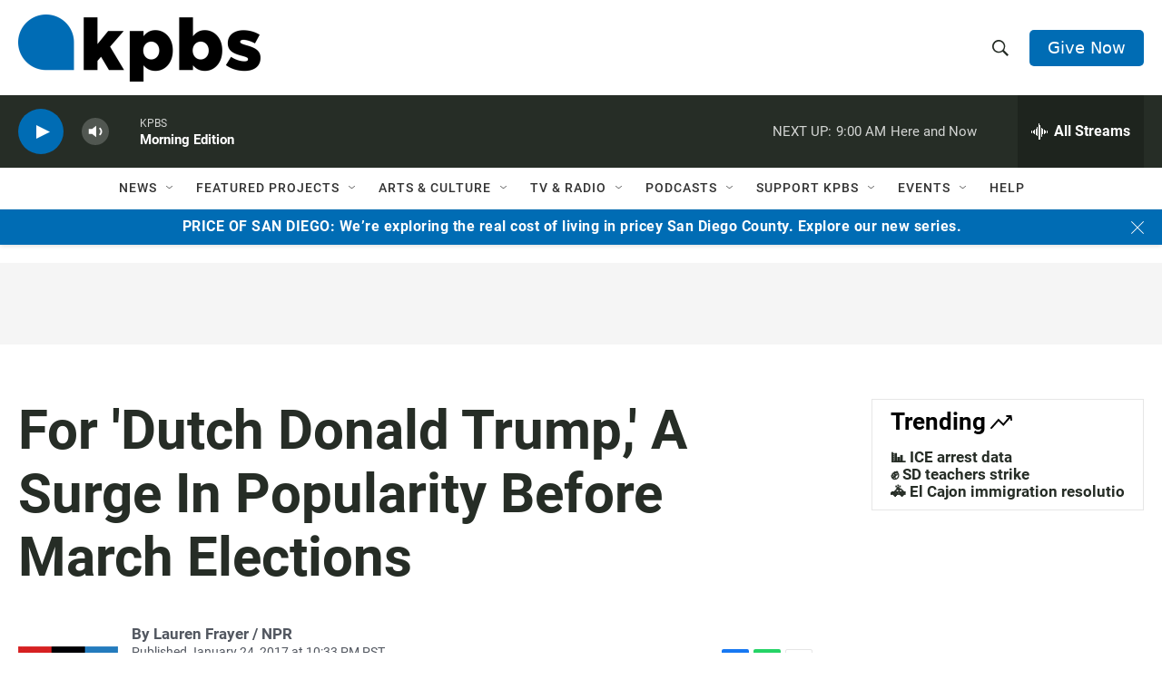

--- FILE ---
content_type: text/html; charset=utf-8
request_url: https://www.google.com/recaptcha/api2/anchor?ar=1&k=6LdRF8EbAAAAAGBCqO-5QNT28BvYzHDqkcBs-hO7&co=aHR0cHM6Ly93d3cua3Bicy5vcmc6NDQz&hl=en&v=N67nZn4AqZkNcbeMu4prBgzg&size=invisible&anchor-ms=20000&execute-ms=30000&cb=u40itvow2qe6
body_size: 48447
content:
<!DOCTYPE HTML><html dir="ltr" lang="en"><head><meta http-equiv="Content-Type" content="text/html; charset=UTF-8">
<meta http-equiv="X-UA-Compatible" content="IE=edge">
<title>reCAPTCHA</title>
<style type="text/css">
/* cyrillic-ext */
@font-face {
  font-family: 'Roboto';
  font-style: normal;
  font-weight: 400;
  font-stretch: 100%;
  src: url(//fonts.gstatic.com/s/roboto/v48/KFO7CnqEu92Fr1ME7kSn66aGLdTylUAMa3GUBHMdazTgWw.woff2) format('woff2');
  unicode-range: U+0460-052F, U+1C80-1C8A, U+20B4, U+2DE0-2DFF, U+A640-A69F, U+FE2E-FE2F;
}
/* cyrillic */
@font-face {
  font-family: 'Roboto';
  font-style: normal;
  font-weight: 400;
  font-stretch: 100%;
  src: url(//fonts.gstatic.com/s/roboto/v48/KFO7CnqEu92Fr1ME7kSn66aGLdTylUAMa3iUBHMdazTgWw.woff2) format('woff2');
  unicode-range: U+0301, U+0400-045F, U+0490-0491, U+04B0-04B1, U+2116;
}
/* greek-ext */
@font-face {
  font-family: 'Roboto';
  font-style: normal;
  font-weight: 400;
  font-stretch: 100%;
  src: url(//fonts.gstatic.com/s/roboto/v48/KFO7CnqEu92Fr1ME7kSn66aGLdTylUAMa3CUBHMdazTgWw.woff2) format('woff2');
  unicode-range: U+1F00-1FFF;
}
/* greek */
@font-face {
  font-family: 'Roboto';
  font-style: normal;
  font-weight: 400;
  font-stretch: 100%;
  src: url(//fonts.gstatic.com/s/roboto/v48/KFO7CnqEu92Fr1ME7kSn66aGLdTylUAMa3-UBHMdazTgWw.woff2) format('woff2');
  unicode-range: U+0370-0377, U+037A-037F, U+0384-038A, U+038C, U+038E-03A1, U+03A3-03FF;
}
/* math */
@font-face {
  font-family: 'Roboto';
  font-style: normal;
  font-weight: 400;
  font-stretch: 100%;
  src: url(//fonts.gstatic.com/s/roboto/v48/KFO7CnqEu92Fr1ME7kSn66aGLdTylUAMawCUBHMdazTgWw.woff2) format('woff2');
  unicode-range: U+0302-0303, U+0305, U+0307-0308, U+0310, U+0312, U+0315, U+031A, U+0326-0327, U+032C, U+032F-0330, U+0332-0333, U+0338, U+033A, U+0346, U+034D, U+0391-03A1, U+03A3-03A9, U+03B1-03C9, U+03D1, U+03D5-03D6, U+03F0-03F1, U+03F4-03F5, U+2016-2017, U+2034-2038, U+203C, U+2040, U+2043, U+2047, U+2050, U+2057, U+205F, U+2070-2071, U+2074-208E, U+2090-209C, U+20D0-20DC, U+20E1, U+20E5-20EF, U+2100-2112, U+2114-2115, U+2117-2121, U+2123-214F, U+2190, U+2192, U+2194-21AE, U+21B0-21E5, U+21F1-21F2, U+21F4-2211, U+2213-2214, U+2216-22FF, U+2308-230B, U+2310, U+2319, U+231C-2321, U+2336-237A, U+237C, U+2395, U+239B-23B7, U+23D0, U+23DC-23E1, U+2474-2475, U+25AF, U+25B3, U+25B7, U+25BD, U+25C1, U+25CA, U+25CC, U+25FB, U+266D-266F, U+27C0-27FF, U+2900-2AFF, U+2B0E-2B11, U+2B30-2B4C, U+2BFE, U+3030, U+FF5B, U+FF5D, U+1D400-1D7FF, U+1EE00-1EEFF;
}
/* symbols */
@font-face {
  font-family: 'Roboto';
  font-style: normal;
  font-weight: 400;
  font-stretch: 100%;
  src: url(//fonts.gstatic.com/s/roboto/v48/KFO7CnqEu92Fr1ME7kSn66aGLdTylUAMaxKUBHMdazTgWw.woff2) format('woff2');
  unicode-range: U+0001-000C, U+000E-001F, U+007F-009F, U+20DD-20E0, U+20E2-20E4, U+2150-218F, U+2190, U+2192, U+2194-2199, U+21AF, U+21E6-21F0, U+21F3, U+2218-2219, U+2299, U+22C4-22C6, U+2300-243F, U+2440-244A, U+2460-24FF, U+25A0-27BF, U+2800-28FF, U+2921-2922, U+2981, U+29BF, U+29EB, U+2B00-2BFF, U+4DC0-4DFF, U+FFF9-FFFB, U+10140-1018E, U+10190-1019C, U+101A0, U+101D0-101FD, U+102E0-102FB, U+10E60-10E7E, U+1D2C0-1D2D3, U+1D2E0-1D37F, U+1F000-1F0FF, U+1F100-1F1AD, U+1F1E6-1F1FF, U+1F30D-1F30F, U+1F315, U+1F31C, U+1F31E, U+1F320-1F32C, U+1F336, U+1F378, U+1F37D, U+1F382, U+1F393-1F39F, U+1F3A7-1F3A8, U+1F3AC-1F3AF, U+1F3C2, U+1F3C4-1F3C6, U+1F3CA-1F3CE, U+1F3D4-1F3E0, U+1F3ED, U+1F3F1-1F3F3, U+1F3F5-1F3F7, U+1F408, U+1F415, U+1F41F, U+1F426, U+1F43F, U+1F441-1F442, U+1F444, U+1F446-1F449, U+1F44C-1F44E, U+1F453, U+1F46A, U+1F47D, U+1F4A3, U+1F4B0, U+1F4B3, U+1F4B9, U+1F4BB, U+1F4BF, U+1F4C8-1F4CB, U+1F4D6, U+1F4DA, U+1F4DF, U+1F4E3-1F4E6, U+1F4EA-1F4ED, U+1F4F7, U+1F4F9-1F4FB, U+1F4FD-1F4FE, U+1F503, U+1F507-1F50B, U+1F50D, U+1F512-1F513, U+1F53E-1F54A, U+1F54F-1F5FA, U+1F610, U+1F650-1F67F, U+1F687, U+1F68D, U+1F691, U+1F694, U+1F698, U+1F6AD, U+1F6B2, U+1F6B9-1F6BA, U+1F6BC, U+1F6C6-1F6CF, U+1F6D3-1F6D7, U+1F6E0-1F6EA, U+1F6F0-1F6F3, U+1F6F7-1F6FC, U+1F700-1F7FF, U+1F800-1F80B, U+1F810-1F847, U+1F850-1F859, U+1F860-1F887, U+1F890-1F8AD, U+1F8B0-1F8BB, U+1F8C0-1F8C1, U+1F900-1F90B, U+1F93B, U+1F946, U+1F984, U+1F996, U+1F9E9, U+1FA00-1FA6F, U+1FA70-1FA7C, U+1FA80-1FA89, U+1FA8F-1FAC6, U+1FACE-1FADC, U+1FADF-1FAE9, U+1FAF0-1FAF8, U+1FB00-1FBFF;
}
/* vietnamese */
@font-face {
  font-family: 'Roboto';
  font-style: normal;
  font-weight: 400;
  font-stretch: 100%;
  src: url(//fonts.gstatic.com/s/roboto/v48/KFO7CnqEu92Fr1ME7kSn66aGLdTylUAMa3OUBHMdazTgWw.woff2) format('woff2');
  unicode-range: U+0102-0103, U+0110-0111, U+0128-0129, U+0168-0169, U+01A0-01A1, U+01AF-01B0, U+0300-0301, U+0303-0304, U+0308-0309, U+0323, U+0329, U+1EA0-1EF9, U+20AB;
}
/* latin-ext */
@font-face {
  font-family: 'Roboto';
  font-style: normal;
  font-weight: 400;
  font-stretch: 100%;
  src: url(//fonts.gstatic.com/s/roboto/v48/KFO7CnqEu92Fr1ME7kSn66aGLdTylUAMa3KUBHMdazTgWw.woff2) format('woff2');
  unicode-range: U+0100-02BA, U+02BD-02C5, U+02C7-02CC, U+02CE-02D7, U+02DD-02FF, U+0304, U+0308, U+0329, U+1D00-1DBF, U+1E00-1E9F, U+1EF2-1EFF, U+2020, U+20A0-20AB, U+20AD-20C0, U+2113, U+2C60-2C7F, U+A720-A7FF;
}
/* latin */
@font-face {
  font-family: 'Roboto';
  font-style: normal;
  font-weight: 400;
  font-stretch: 100%;
  src: url(//fonts.gstatic.com/s/roboto/v48/KFO7CnqEu92Fr1ME7kSn66aGLdTylUAMa3yUBHMdazQ.woff2) format('woff2');
  unicode-range: U+0000-00FF, U+0131, U+0152-0153, U+02BB-02BC, U+02C6, U+02DA, U+02DC, U+0304, U+0308, U+0329, U+2000-206F, U+20AC, U+2122, U+2191, U+2193, U+2212, U+2215, U+FEFF, U+FFFD;
}
/* cyrillic-ext */
@font-face {
  font-family: 'Roboto';
  font-style: normal;
  font-weight: 500;
  font-stretch: 100%;
  src: url(//fonts.gstatic.com/s/roboto/v48/KFO7CnqEu92Fr1ME7kSn66aGLdTylUAMa3GUBHMdazTgWw.woff2) format('woff2');
  unicode-range: U+0460-052F, U+1C80-1C8A, U+20B4, U+2DE0-2DFF, U+A640-A69F, U+FE2E-FE2F;
}
/* cyrillic */
@font-face {
  font-family: 'Roboto';
  font-style: normal;
  font-weight: 500;
  font-stretch: 100%;
  src: url(//fonts.gstatic.com/s/roboto/v48/KFO7CnqEu92Fr1ME7kSn66aGLdTylUAMa3iUBHMdazTgWw.woff2) format('woff2');
  unicode-range: U+0301, U+0400-045F, U+0490-0491, U+04B0-04B1, U+2116;
}
/* greek-ext */
@font-face {
  font-family: 'Roboto';
  font-style: normal;
  font-weight: 500;
  font-stretch: 100%;
  src: url(//fonts.gstatic.com/s/roboto/v48/KFO7CnqEu92Fr1ME7kSn66aGLdTylUAMa3CUBHMdazTgWw.woff2) format('woff2');
  unicode-range: U+1F00-1FFF;
}
/* greek */
@font-face {
  font-family: 'Roboto';
  font-style: normal;
  font-weight: 500;
  font-stretch: 100%;
  src: url(//fonts.gstatic.com/s/roboto/v48/KFO7CnqEu92Fr1ME7kSn66aGLdTylUAMa3-UBHMdazTgWw.woff2) format('woff2');
  unicode-range: U+0370-0377, U+037A-037F, U+0384-038A, U+038C, U+038E-03A1, U+03A3-03FF;
}
/* math */
@font-face {
  font-family: 'Roboto';
  font-style: normal;
  font-weight: 500;
  font-stretch: 100%;
  src: url(//fonts.gstatic.com/s/roboto/v48/KFO7CnqEu92Fr1ME7kSn66aGLdTylUAMawCUBHMdazTgWw.woff2) format('woff2');
  unicode-range: U+0302-0303, U+0305, U+0307-0308, U+0310, U+0312, U+0315, U+031A, U+0326-0327, U+032C, U+032F-0330, U+0332-0333, U+0338, U+033A, U+0346, U+034D, U+0391-03A1, U+03A3-03A9, U+03B1-03C9, U+03D1, U+03D5-03D6, U+03F0-03F1, U+03F4-03F5, U+2016-2017, U+2034-2038, U+203C, U+2040, U+2043, U+2047, U+2050, U+2057, U+205F, U+2070-2071, U+2074-208E, U+2090-209C, U+20D0-20DC, U+20E1, U+20E5-20EF, U+2100-2112, U+2114-2115, U+2117-2121, U+2123-214F, U+2190, U+2192, U+2194-21AE, U+21B0-21E5, U+21F1-21F2, U+21F4-2211, U+2213-2214, U+2216-22FF, U+2308-230B, U+2310, U+2319, U+231C-2321, U+2336-237A, U+237C, U+2395, U+239B-23B7, U+23D0, U+23DC-23E1, U+2474-2475, U+25AF, U+25B3, U+25B7, U+25BD, U+25C1, U+25CA, U+25CC, U+25FB, U+266D-266F, U+27C0-27FF, U+2900-2AFF, U+2B0E-2B11, U+2B30-2B4C, U+2BFE, U+3030, U+FF5B, U+FF5D, U+1D400-1D7FF, U+1EE00-1EEFF;
}
/* symbols */
@font-face {
  font-family: 'Roboto';
  font-style: normal;
  font-weight: 500;
  font-stretch: 100%;
  src: url(//fonts.gstatic.com/s/roboto/v48/KFO7CnqEu92Fr1ME7kSn66aGLdTylUAMaxKUBHMdazTgWw.woff2) format('woff2');
  unicode-range: U+0001-000C, U+000E-001F, U+007F-009F, U+20DD-20E0, U+20E2-20E4, U+2150-218F, U+2190, U+2192, U+2194-2199, U+21AF, U+21E6-21F0, U+21F3, U+2218-2219, U+2299, U+22C4-22C6, U+2300-243F, U+2440-244A, U+2460-24FF, U+25A0-27BF, U+2800-28FF, U+2921-2922, U+2981, U+29BF, U+29EB, U+2B00-2BFF, U+4DC0-4DFF, U+FFF9-FFFB, U+10140-1018E, U+10190-1019C, U+101A0, U+101D0-101FD, U+102E0-102FB, U+10E60-10E7E, U+1D2C0-1D2D3, U+1D2E0-1D37F, U+1F000-1F0FF, U+1F100-1F1AD, U+1F1E6-1F1FF, U+1F30D-1F30F, U+1F315, U+1F31C, U+1F31E, U+1F320-1F32C, U+1F336, U+1F378, U+1F37D, U+1F382, U+1F393-1F39F, U+1F3A7-1F3A8, U+1F3AC-1F3AF, U+1F3C2, U+1F3C4-1F3C6, U+1F3CA-1F3CE, U+1F3D4-1F3E0, U+1F3ED, U+1F3F1-1F3F3, U+1F3F5-1F3F7, U+1F408, U+1F415, U+1F41F, U+1F426, U+1F43F, U+1F441-1F442, U+1F444, U+1F446-1F449, U+1F44C-1F44E, U+1F453, U+1F46A, U+1F47D, U+1F4A3, U+1F4B0, U+1F4B3, U+1F4B9, U+1F4BB, U+1F4BF, U+1F4C8-1F4CB, U+1F4D6, U+1F4DA, U+1F4DF, U+1F4E3-1F4E6, U+1F4EA-1F4ED, U+1F4F7, U+1F4F9-1F4FB, U+1F4FD-1F4FE, U+1F503, U+1F507-1F50B, U+1F50D, U+1F512-1F513, U+1F53E-1F54A, U+1F54F-1F5FA, U+1F610, U+1F650-1F67F, U+1F687, U+1F68D, U+1F691, U+1F694, U+1F698, U+1F6AD, U+1F6B2, U+1F6B9-1F6BA, U+1F6BC, U+1F6C6-1F6CF, U+1F6D3-1F6D7, U+1F6E0-1F6EA, U+1F6F0-1F6F3, U+1F6F7-1F6FC, U+1F700-1F7FF, U+1F800-1F80B, U+1F810-1F847, U+1F850-1F859, U+1F860-1F887, U+1F890-1F8AD, U+1F8B0-1F8BB, U+1F8C0-1F8C1, U+1F900-1F90B, U+1F93B, U+1F946, U+1F984, U+1F996, U+1F9E9, U+1FA00-1FA6F, U+1FA70-1FA7C, U+1FA80-1FA89, U+1FA8F-1FAC6, U+1FACE-1FADC, U+1FADF-1FAE9, U+1FAF0-1FAF8, U+1FB00-1FBFF;
}
/* vietnamese */
@font-face {
  font-family: 'Roboto';
  font-style: normal;
  font-weight: 500;
  font-stretch: 100%;
  src: url(//fonts.gstatic.com/s/roboto/v48/KFO7CnqEu92Fr1ME7kSn66aGLdTylUAMa3OUBHMdazTgWw.woff2) format('woff2');
  unicode-range: U+0102-0103, U+0110-0111, U+0128-0129, U+0168-0169, U+01A0-01A1, U+01AF-01B0, U+0300-0301, U+0303-0304, U+0308-0309, U+0323, U+0329, U+1EA0-1EF9, U+20AB;
}
/* latin-ext */
@font-face {
  font-family: 'Roboto';
  font-style: normal;
  font-weight: 500;
  font-stretch: 100%;
  src: url(//fonts.gstatic.com/s/roboto/v48/KFO7CnqEu92Fr1ME7kSn66aGLdTylUAMa3KUBHMdazTgWw.woff2) format('woff2');
  unicode-range: U+0100-02BA, U+02BD-02C5, U+02C7-02CC, U+02CE-02D7, U+02DD-02FF, U+0304, U+0308, U+0329, U+1D00-1DBF, U+1E00-1E9F, U+1EF2-1EFF, U+2020, U+20A0-20AB, U+20AD-20C0, U+2113, U+2C60-2C7F, U+A720-A7FF;
}
/* latin */
@font-face {
  font-family: 'Roboto';
  font-style: normal;
  font-weight: 500;
  font-stretch: 100%;
  src: url(//fonts.gstatic.com/s/roboto/v48/KFO7CnqEu92Fr1ME7kSn66aGLdTylUAMa3yUBHMdazQ.woff2) format('woff2');
  unicode-range: U+0000-00FF, U+0131, U+0152-0153, U+02BB-02BC, U+02C6, U+02DA, U+02DC, U+0304, U+0308, U+0329, U+2000-206F, U+20AC, U+2122, U+2191, U+2193, U+2212, U+2215, U+FEFF, U+FFFD;
}
/* cyrillic-ext */
@font-face {
  font-family: 'Roboto';
  font-style: normal;
  font-weight: 900;
  font-stretch: 100%;
  src: url(//fonts.gstatic.com/s/roboto/v48/KFO7CnqEu92Fr1ME7kSn66aGLdTylUAMa3GUBHMdazTgWw.woff2) format('woff2');
  unicode-range: U+0460-052F, U+1C80-1C8A, U+20B4, U+2DE0-2DFF, U+A640-A69F, U+FE2E-FE2F;
}
/* cyrillic */
@font-face {
  font-family: 'Roboto';
  font-style: normal;
  font-weight: 900;
  font-stretch: 100%;
  src: url(//fonts.gstatic.com/s/roboto/v48/KFO7CnqEu92Fr1ME7kSn66aGLdTylUAMa3iUBHMdazTgWw.woff2) format('woff2');
  unicode-range: U+0301, U+0400-045F, U+0490-0491, U+04B0-04B1, U+2116;
}
/* greek-ext */
@font-face {
  font-family: 'Roboto';
  font-style: normal;
  font-weight: 900;
  font-stretch: 100%;
  src: url(//fonts.gstatic.com/s/roboto/v48/KFO7CnqEu92Fr1ME7kSn66aGLdTylUAMa3CUBHMdazTgWw.woff2) format('woff2');
  unicode-range: U+1F00-1FFF;
}
/* greek */
@font-face {
  font-family: 'Roboto';
  font-style: normal;
  font-weight: 900;
  font-stretch: 100%;
  src: url(//fonts.gstatic.com/s/roboto/v48/KFO7CnqEu92Fr1ME7kSn66aGLdTylUAMa3-UBHMdazTgWw.woff2) format('woff2');
  unicode-range: U+0370-0377, U+037A-037F, U+0384-038A, U+038C, U+038E-03A1, U+03A3-03FF;
}
/* math */
@font-face {
  font-family: 'Roboto';
  font-style: normal;
  font-weight: 900;
  font-stretch: 100%;
  src: url(//fonts.gstatic.com/s/roboto/v48/KFO7CnqEu92Fr1ME7kSn66aGLdTylUAMawCUBHMdazTgWw.woff2) format('woff2');
  unicode-range: U+0302-0303, U+0305, U+0307-0308, U+0310, U+0312, U+0315, U+031A, U+0326-0327, U+032C, U+032F-0330, U+0332-0333, U+0338, U+033A, U+0346, U+034D, U+0391-03A1, U+03A3-03A9, U+03B1-03C9, U+03D1, U+03D5-03D6, U+03F0-03F1, U+03F4-03F5, U+2016-2017, U+2034-2038, U+203C, U+2040, U+2043, U+2047, U+2050, U+2057, U+205F, U+2070-2071, U+2074-208E, U+2090-209C, U+20D0-20DC, U+20E1, U+20E5-20EF, U+2100-2112, U+2114-2115, U+2117-2121, U+2123-214F, U+2190, U+2192, U+2194-21AE, U+21B0-21E5, U+21F1-21F2, U+21F4-2211, U+2213-2214, U+2216-22FF, U+2308-230B, U+2310, U+2319, U+231C-2321, U+2336-237A, U+237C, U+2395, U+239B-23B7, U+23D0, U+23DC-23E1, U+2474-2475, U+25AF, U+25B3, U+25B7, U+25BD, U+25C1, U+25CA, U+25CC, U+25FB, U+266D-266F, U+27C0-27FF, U+2900-2AFF, U+2B0E-2B11, U+2B30-2B4C, U+2BFE, U+3030, U+FF5B, U+FF5D, U+1D400-1D7FF, U+1EE00-1EEFF;
}
/* symbols */
@font-face {
  font-family: 'Roboto';
  font-style: normal;
  font-weight: 900;
  font-stretch: 100%;
  src: url(//fonts.gstatic.com/s/roboto/v48/KFO7CnqEu92Fr1ME7kSn66aGLdTylUAMaxKUBHMdazTgWw.woff2) format('woff2');
  unicode-range: U+0001-000C, U+000E-001F, U+007F-009F, U+20DD-20E0, U+20E2-20E4, U+2150-218F, U+2190, U+2192, U+2194-2199, U+21AF, U+21E6-21F0, U+21F3, U+2218-2219, U+2299, U+22C4-22C6, U+2300-243F, U+2440-244A, U+2460-24FF, U+25A0-27BF, U+2800-28FF, U+2921-2922, U+2981, U+29BF, U+29EB, U+2B00-2BFF, U+4DC0-4DFF, U+FFF9-FFFB, U+10140-1018E, U+10190-1019C, U+101A0, U+101D0-101FD, U+102E0-102FB, U+10E60-10E7E, U+1D2C0-1D2D3, U+1D2E0-1D37F, U+1F000-1F0FF, U+1F100-1F1AD, U+1F1E6-1F1FF, U+1F30D-1F30F, U+1F315, U+1F31C, U+1F31E, U+1F320-1F32C, U+1F336, U+1F378, U+1F37D, U+1F382, U+1F393-1F39F, U+1F3A7-1F3A8, U+1F3AC-1F3AF, U+1F3C2, U+1F3C4-1F3C6, U+1F3CA-1F3CE, U+1F3D4-1F3E0, U+1F3ED, U+1F3F1-1F3F3, U+1F3F5-1F3F7, U+1F408, U+1F415, U+1F41F, U+1F426, U+1F43F, U+1F441-1F442, U+1F444, U+1F446-1F449, U+1F44C-1F44E, U+1F453, U+1F46A, U+1F47D, U+1F4A3, U+1F4B0, U+1F4B3, U+1F4B9, U+1F4BB, U+1F4BF, U+1F4C8-1F4CB, U+1F4D6, U+1F4DA, U+1F4DF, U+1F4E3-1F4E6, U+1F4EA-1F4ED, U+1F4F7, U+1F4F9-1F4FB, U+1F4FD-1F4FE, U+1F503, U+1F507-1F50B, U+1F50D, U+1F512-1F513, U+1F53E-1F54A, U+1F54F-1F5FA, U+1F610, U+1F650-1F67F, U+1F687, U+1F68D, U+1F691, U+1F694, U+1F698, U+1F6AD, U+1F6B2, U+1F6B9-1F6BA, U+1F6BC, U+1F6C6-1F6CF, U+1F6D3-1F6D7, U+1F6E0-1F6EA, U+1F6F0-1F6F3, U+1F6F7-1F6FC, U+1F700-1F7FF, U+1F800-1F80B, U+1F810-1F847, U+1F850-1F859, U+1F860-1F887, U+1F890-1F8AD, U+1F8B0-1F8BB, U+1F8C0-1F8C1, U+1F900-1F90B, U+1F93B, U+1F946, U+1F984, U+1F996, U+1F9E9, U+1FA00-1FA6F, U+1FA70-1FA7C, U+1FA80-1FA89, U+1FA8F-1FAC6, U+1FACE-1FADC, U+1FADF-1FAE9, U+1FAF0-1FAF8, U+1FB00-1FBFF;
}
/* vietnamese */
@font-face {
  font-family: 'Roboto';
  font-style: normal;
  font-weight: 900;
  font-stretch: 100%;
  src: url(//fonts.gstatic.com/s/roboto/v48/KFO7CnqEu92Fr1ME7kSn66aGLdTylUAMa3OUBHMdazTgWw.woff2) format('woff2');
  unicode-range: U+0102-0103, U+0110-0111, U+0128-0129, U+0168-0169, U+01A0-01A1, U+01AF-01B0, U+0300-0301, U+0303-0304, U+0308-0309, U+0323, U+0329, U+1EA0-1EF9, U+20AB;
}
/* latin-ext */
@font-face {
  font-family: 'Roboto';
  font-style: normal;
  font-weight: 900;
  font-stretch: 100%;
  src: url(//fonts.gstatic.com/s/roboto/v48/KFO7CnqEu92Fr1ME7kSn66aGLdTylUAMa3KUBHMdazTgWw.woff2) format('woff2');
  unicode-range: U+0100-02BA, U+02BD-02C5, U+02C7-02CC, U+02CE-02D7, U+02DD-02FF, U+0304, U+0308, U+0329, U+1D00-1DBF, U+1E00-1E9F, U+1EF2-1EFF, U+2020, U+20A0-20AB, U+20AD-20C0, U+2113, U+2C60-2C7F, U+A720-A7FF;
}
/* latin */
@font-face {
  font-family: 'Roboto';
  font-style: normal;
  font-weight: 900;
  font-stretch: 100%;
  src: url(//fonts.gstatic.com/s/roboto/v48/KFO7CnqEu92Fr1ME7kSn66aGLdTylUAMa3yUBHMdazQ.woff2) format('woff2');
  unicode-range: U+0000-00FF, U+0131, U+0152-0153, U+02BB-02BC, U+02C6, U+02DA, U+02DC, U+0304, U+0308, U+0329, U+2000-206F, U+20AC, U+2122, U+2191, U+2193, U+2212, U+2215, U+FEFF, U+FFFD;
}

</style>
<link rel="stylesheet" type="text/css" href="https://www.gstatic.com/recaptcha/releases/N67nZn4AqZkNcbeMu4prBgzg/styles__ltr.css">
<script nonce="-ikIKXSQDz7IG0rT1X00BA" type="text/javascript">window['__recaptcha_api'] = 'https://www.google.com/recaptcha/api2/';</script>
<script type="text/javascript" src="https://www.gstatic.com/recaptcha/releases/N67nZn4AqZkNcbeMu4prBgzg/recaptcha__en.js" nonce="-ikIKXSQDz7IG0rT1X00BA">
      
    </script></head>
<body><div id="rc-anchor-alert" class="rc-anchor-alert"></div>
<input type="hidden" id="recaptcha-token" value="[base64]">
<script type="text/javascript" nonce="-ikIKXSQDz7IG0rT1X00BA">
      recaptcha.anchor.Main.init("[\x22ainput\x22,[\x22bgdata\x22,\x22\x22,\[base64]/[base64]/[base64]/bC5sW25dLmNvbmNhdChTKTpsLmxbbl09SksoUyxsKTtlbHNle2lmKGwuSTcmJm4hPTI4MylyZXR1cm47bj09MzMzfHxuPT00MTB8fG49PTI0OHx8bj09NDEyfHxuPT0yMDF8fG49PTE3N3x8bj09MjczfHxuPT0xMjJ8fG49PTUxfHxuPT0yOTc/[base64]/[base64]/[base64]/[base64]/[base64]/MjU1Okc/[base64]/[base64]/bmV3IEVbVl0oTVswXSk6eT09Mj9uZXcgRVtWXShNWzBdLE1bMV0pOnk9PTM/bmV3IEVbVl0oTVswXSxNWzFdLE1bMl0pOnk9PTQ/[base64]/ZnVuY3Rpb24oKXtyZXR1cm4gdGhpcy5BaSt3aW5kb3cucGVyZm9ybWFuY2Uubm93KCl9OmZ1bmN0aW9uKCl7cmV0dXJuK25ldyBEYXRlfSxPKS5LcT0oTy5kcj1mdW5jdGlvbihuLGwsUyxHKXtpZigoUz1tVihTKT09PSJhcnJheSI/[base64]/[base64]\\u003d\x22,\[base64]\\u003d\\u003d\x22,\[base64]/[base64]/ChFUQwrnDk8Onw7PDhxjDtxZ1OBVDVsKRwrsbDsOfw61lwqZNOcKNwqvDlsO/w5wfw5HCkQ5PFhvCicOmw5xRWcKbw6TDlMKvw4jChho9wrZ4ShAfXHoxw7pqwplaw4RGNsKaK8O4w6zDn0ZZKcOww4XDi8O3HE9Jw43CtHrDskXDjjXCp8KfRTJdNcOpcMOzw4h/w5bCmXjCsMO2w6rCnMOxw6kQc1Vub8OHfCPCjcOrESY5w7Umwq/DtcOXw4fCg8OHwpHChSdlw6HChMKXwoxSwpvDkhh4wp7DjMK1w4BywoUOAcKwDcOWw6HDrXpkTQ15wo7DksKewpnCrF3DsX3DpyTCjVHCmxjDvG0YwrYoSCHCpcK4w6jClMKuwqtiAT3CsMKgw4/DtWd7OsKCw4zChSBQwrZMGVwRwro6KFPDhGM9w4o2MlxwwpPChVQMwoxbHcKJdQTDrXbCpcONw7HDtcKBa8K9wq8UwqHCs8KwwrdmJcOWwr7CmMKZIcKaZRPDoMOYHw/DlEh/P8K2wrPChcOMbsKPdcKSwpzCuV/DrxnDggTCqT/CjcOHPA8kw5Viw43DmMKiK0LDjmHCnQcEw7nCusKhGMKHwpM9w71jwoLCoMOCScOgLGjCjMKUw5jDmR/CqWDDt8Kyw51VOsOcRWwfVMK6CsKqEMK7OWI+EsKJwo40HF/CmsKZTcOXw7sbwr8oaWtzw4x/worDm8KDYcKVwpAdw7HDo8KpwqnDk1gqfcKEwrfDsW/[base64]/DrMOXw59tT8OlMsODwrHDlsKZcGtrwrXCkFbCgcOAI8Oowq7CmizCtHVfOsO8DwxMOcOIw5lrw748wqLCosOyPAZ/w6jCoAfDpsKzNBNiw6bDtBbDnMOcw7jDl1/ChD4XCkzDogg9DMKtwoPCghPDtcOGKCLCuD9wJkZwC8K7ZkHCjMO4woxKw5smw6p8CsK8wrfDi8OWwqrDuGjCmlwiKsKbZ8O9E3zDlsOdQy10csO/ZT5hDR7ClcOKw7XDiC7DmMKAw6IWw60lwrA6wqsYSQvCncOhEMOHGcOqXcOzZcKdwpV9w5VAV2AbEBFrw7jDnXzCkX9/wr7DsMOvNwNaIkzDmsOIOANpbMKYPhrDtMKII1pQwr5twrfDgsO3YkPDmCvDqcKfwrnCisO5OBbDnnTDin7ChMOTRlzDmDk8OxrCnCwJwo3DiMOwRQ/Di2U6wo3Ci8ObwrDChcKrTSF+UhdLNMK7wpogIcOkO0xHw5AdwpnCoxLDlsO8w6ckbkZ/wqxWw6Znw4PDpDjCv8Oew6YWwooDw5XDv1d0O0HDsCDClEp1FRo2acKEwphvdsOSwrDCu8KjNsOTwoHCs8OYPDtxJAnDpcO9w4sTTyXDk24aGQgDM8O7Cg/CrcKiw5gPagFpVVPDrsKbBsKuDMKtwrXDt8OGLGHDt0TDnhMHw73DqsO3WV/[base64]/Crl5DY3/[base64]/CuUNfHjrCh8O6GMO0wo3DhcK6SScWwqbDv8OtwpEZajgTGsKIwrx4B8OBw7Nww57CssKkW1ZVwqbCngUMw6jDv31/wo9NwrV4aH/ChcOzw7bCp8KpCS7DoHnClMKJHcOcw5B4c0PDpH3DiFYJHcOBw4lNF8KNPQ7Dg0TDiicSw6xAIE7DjMKBwoRpwpbDi0vDvF9dDwREDMOlfQAkwrN1FcKGw4l7w4FQcBYLw6wlw53Dm8OoG8OAw7bCli3DiGMMV1vDscKMEztbw7vCtTnCqsKtwrgURx/DisO2FEXCncOmBFoncMKqV8OKwrNqfwjCt8OlwrTDgXXCt8Ota8Obc8KtZcKjZXYHIMKxwobDiXQSwoUWJFbDnhXDvxDCkMO0ECg9w4PDkcKcwq/CoMO7wos7wrMqw543w7R0wqZCwobDk8Kpw7xlwoNDQFjCm8K0wpEbwq1bw5lbOMOgOcKUw4rCt8KSw40WLm/[base64]/ClDk3wpFpwrbDpQjDsTkNF8OOFsOoQSdwwrchO8KfCsO4Kg95UC3DgR/ClBfChi/Dg8K/csKJwrvCuQtswox+H8KAUVTChMOOwp4DQElowqE8w5ZYM8ORwo8ncWfDvRFlwoRjw7BnTX0Ew4/Ds8OgYXfCux/CrMKiecKfJcOWNQx4LcKjw6rDp8O0wqVkSsKOw65+DC4+dyTDksK4wqdGwqoTEMKhw7A/GXdyHCvDnw5ZwrbClsK+w43CpWpPw6cbbg/CtMKKJENXwq7CrMKAXy1PKz/DmMOHw5kzw4rDtcKhOnwawoV0QcORUcO+bgrDpxIbw510w43Dj8K7F8OASRkww6vCjFhyw6PDjMOkwo/DpEU2ZBHCoMKNw4gkJChRbsOUPlxdw4p+w58+GWPCv8ONJsOUwqdVw4kHwrccwoxtw48xw4vCpQrClDoQDsOXICo4acOgAMOMJQHChx0PDkkGGQwbVMKowp9owowPwo/DnMO0K8KtPsOaw7zCq8O/[base64]/CkhvDvsKdw6kvYMOQMsKRc8OMw63DvMO+FsOrMwvDoCN9w4Nfw6XDhcOwAMOoEsOBZ8OSHV8nQknCmRvCmMK8KTsdw5oVw6PClm91G1HCgxteJcOcDcOHworDr8KLw4jDtwHCqXTDvGlcw7/CsxHClsO6wq7DpiXDkMOmwrtiw54sw7gqw4ppLj3CuQnDiEEWw7fCvgpNKMOpwr0YwrBpG8KFw6TCi8OPIMKowpTDnRDCmjHCgyjDmcKOKRAIwpxZVFIAwprDvFQTOjPCmcKJM8KRNQvDksOGSMOpSsKHFWjDpzXCuMO2ZFYoP8KKY8KHwrHCr0/DpXc3wqrDl8KdV8Kuw4jCp3PCisOSw6vDgsK1DMOdwqHDtztxw4pncMKrwpbDmCRJc2nCmwNnw5HDncKgI8Onwo/DhcKuJ8Onw7JXaMKyXcK6F8OoJ1Yww4p8wr1BwqJqwrXDoHdSwo5HYGDCpG5gwqLDlsKTSgolWCJVXS3Cl8Ocw7fDpG1Gw6lkTDE3OyVMwpMIfWcAY20KAFHCpTxtw4/Dq2rChcKkw4nChFYhP20SwonDgD/CisKvw7VPw55Mw7nDjcKowqYvWC7CssKVwqF0wpJJwrTCk8KZw5TDjDFIaiYqw7JeS3s+RTTDiMKxwqxvZmpJZlYhwqfCi1HDqWPDniPCpzvDjsKWQSwrwpXDpBsFw4zCiMOuNBnDvcOXeMKJwoREbsKSw4gWBiDDlSvDo3/Di0QFwoJYw7orc8KEw4s1wppzAhVew6vCghDDimtsw7tnR2rCq8KZNQQ/wp8Ub8OvSsOkwqPDt8KueEV6wqofwqYgLMOJw5ARG8K8w4VaR8KOwooaXsOIwoB5W8KsDMKGG8KnFsOxVsOsPHDCocKyw6IUw6XDujzDlDnClsK/w5M7UH8UBnvCs8OLwqDDli7CrsKTOcKaEwVcSsKOw5lhR8OywogGX8O+wqpATcKDNsOfw6AwDsKwKsOBwrvColB8w5EHVUXDiE3ClsKgwpzDjWlZKh3Dl8ObwqsFw6XCmsKKw7bDiF/CkEwqBmkDBsOewqtGfcONw7/Cm8KGesKNOMKKwoh+wq3DoUTCk8KCVmkTLRvDucOzCMOEw7bDusKCdS/[base64]/Ds2XDrcO9FsKrw73ClyxPFXQ8EQLCrMKqwoJww5NZwq4YD8KDPsO1wqnDphLCsAUBw69mS17DpMOOwoUGbwBZKMKFwrM8fcODQmF4w7sAwqFPGQTCusO2wpzCr8Ooal9Rw5zCl8OdworDsTPCj1nDpX/DosOGw5Z+wrhmw6DDvxfCsyEDwrIKXi7DisKsOh/[base64]/[base64]/[base64]/O1MzdMOmG3stw7x/PcOWw5LClXgmNijCnVjCozImS8KywoFwREoLQRPCksKrw5wuNcKEVcORSTUTw4B5wrPCuQzDvcKCw5nDm8OEw4PDgRxCwr/DqHVvwrPDisKoXcOUw5vCvcKaeGnDrcKGbsKpAcKrw6lUJ8OCa2TDr8KiBxbCmcO4w7fDocOZKsKWw4XDiUHCusOaV8KhwpgqAy3Dg8OFD8Olw6xVw5Z9w6cVGsKsTGtrw4lRw6cdTcK0woTDrTUMRsOYGQpLwprCssOfwpU+wr4cw5MzwrXCt8KATsO/[base64]/Do8K5wrrDrwYuEsOuwrXDksOMw6oJFwMnYMKLw4LDkjp+w4Z4w7LDlBR3wr/[base64]/Cr8K4w7R8wrjCtsOAw7xnw4HDq0Q1wocJTMK6PcO3a8KFwpbCgcKGEgPCqkcIw4FvwqUQwoEjw4dBLsO9w7zCoAEHS8ODBGTDs8KoDXXCpxhVZVLCrSvCn0TCrcK7woImw7dmMA3CqQtSwonDncKAw5s1O8Ktax/[base64]/DrMKqwo3CqsKxJXPCosOGwoEGw6rDjUtjw6FzwrPDuyMrwrvCnE8mwqzDssOKNyRgOsKVw61IG3PDsBPDvsKqwqMbwrHClkXCqMK7woQIZSU/wp0Jw4jCo8KvQMKEwoTDrsKgw5slw4DCjMO2wpw4EMOywpYlw4jCkwM3Hy1cw5/[base64]/CjyTCrcOywrvDo8KVUxjDlhLDucKKZsOneHcdIh8fwo/[base64]/[base64]/DncOZw5bCs8KzwqEiXMKyKnbCvRYuwpU2w75WK8KeKWJRAxLCr8KbSF0IPH0jwqY9wqXCjgHCsFRkwpQSO8O7bsOKwrMSVMOQKzoBwp3Ci8KFTsOXwpnDoG1mFcKqw7zCpMOpAzHCvMO/A8O7w4zCgsOrLcOeScKBwoLClWtcw6kgwrTCvWoDAcOCbHM0wqvChAzCpsOWcMOoQsOmwozDg8O0ScOtwovDiMOpwq5OeU4TwpjCmsKvw49AS8OwTMKTwp9xQcKzwpl0w6rCqsOtc8OKw6/[base64]/DocOyVBLCtxMYJSTCrn7DtsOnw7R1NxnDr2zCssOpwoUDwprDlkDCkCRHwpfDvADChMOMGm8aM0PCphPDn8OVwoLCtsKVRXbCjlLDrMO6acOGw53CgDwTw5IfFsKOby9QcMO7w7AKw7bDlm1+SsKIRDoHw4PDrMKAwoXDssKMwrvDvMKzw78GScK/woFdwqLCssKtCG1Sw4bCm8K+w7jCvcK8H8OUw44WMw1+w5Yxw7xYI214w4IrAcKIwq0LChzDlThyU0jCmsKGw4/Dm8ONw4JYbUbCvwXDq2fDlMOBDQ7CkB/CscK/w5tYwqLDpMKKVsKSwoYxGxFxwonDkMOZIBlgA8OXIsKuLgjDhsKHwoZeFMKhE2tUwqnCqMOQHsKEw5TCkkLCuV07RSB4eV3DjcKdwqfCmVgCQMOkBcKUw4TDrsOSIcOcwq4mPMOlw6g+wo5Pwp3Dv8K/MMKBw4rDpMKxQsKYw6LDvcOMw4jDh1LDuSx4w51hMsKbwqHCk8OUUsKbw4bDvMO3OBInwr/[base64]/SMKJHis+HsOOwqXCn8KHw4jCpMK8wp7Ct8KbXz3DocOVwq3CpsO2e09ww5MnDlBbOMOuM8KQQ8Kyw64Lw5k0RjUOwoXCnUhYwoI2wrTCqxEVwrfCrcOjwrvCrCR7LQcjI33CsMKXAVk/wop/CMOBwpxGSsOSGcKaw6nDsgDDuMOQwrvCmylfwr/DjRvCu8KAYsKow7vCijhWw51/PsO3w5MOIUDCo0dlXcOQwonDmMOUw5DDrCRbwr1tCy/CulLCkmHCg8O8RzQ3w7LDuMOkw7zCosK5w43CicOTLTnCjsKow7PDn1YKwofCi1PCgcOOa8OEwozCpsKcJDnCrkPDusKlDsKLw7/Crj9Xw63CpcOjw6NqJMKHNGnCj8KQfnZOw4bClThHccOLwoN4QcK0w7lPwpgXw5VBw6oUb8Ktw4vCm8KKwqnDpsKAc2bDhGjCjnzCnxASwp3ChxF5VMKgw6g5ZcKCJQkfLgZWBMOAwoDDqcKow5rCksOzZMO1Dz5iLcKWP2wAwr/Dm8OOw6nDisO7w4orw5ttDcOjwpbDvgnClWcjw5lyw6JJwqnCl34FKWhgwoFXw4zCuMKadWQNWsOdw4kdNG9Twq9Qw5cgGlQewqrCjEnCrWpMS8KUQQzCrMK/Hkx/[base64]/CpsKHeDvDr8Orwq3CuD8jaMOkTcODw442X8O6w6DCsw4Tw5DDgMOgDz3DsAvDp8KNw5TCjV3Do2MZesK5HhvDi0TClMOVw7Yhf8KgSzE4TcO6w5bDhDfCpsOFW8OCw7XDg8OcwrUnRhnClm7DhzAnw4xTwp3DjsKAw4fDpsK7w7DCvVt2HcK/JEFuNRnDrFh7wrPDg3nCllzCm8OSwqJWw60lHMOFfMKfbMO/w4dBHk3DtcKAwpEIY8O+HS3DsMKYwpXDvsO0eTbCuyYifcKlwqPCu13Cr27CohfCtsOHG8K7w4xkDMOfdgI0KcOWwrHDmcOcwoVkf3/DnMOKw5nCpmXCiz/Do0AcG8KhVsOUwqDCiMOMwoLDnCrDsMOZZ8KEDQHDmcK4wpBbb2LDkFrDhsK7eTNaw6t/w4MKw6Zgw6/CscO0UcOlw4PDvMO9ETwMwqQCw50TaMOYJWllwpx0w6LCpsOCUApFCcOjwq/CtsOvwoLCqzwDV8OnJcKBbwEccUvCuQs9wqjCtcKswrHCqMK3wpfDk8Ouwrs0wonDoxQswpM5FxxQWMKgw4zDuiHCiBzCiiBQw7PCgMO/UVzCrAZibHHClFXCvnYswqxCw6fDs8Kgw63DsmvDmsKsw67ClsOow55AFcOKAMOkPj9zcl5eRcKnw6lPwpxwwqYOw6c/[base64]/DmhDDhkVSwqHChMKpHCLDpkbCrcOydnbDnm3CkcOSMcOUdsKdw5PDpcOBwo42w7bCisOqfDvDqgPCrWHCmWt2wobDkUYsFXpTBsOIR8K0w5XDpMKhNMOrwrkjB8O7wpfDpcKOw7DDvMKww4PCrybCoCXCuFFEE17DnC/Cll/[base64]/DvjMAw6TCiMKuw50qwpvDnC86w6bCjiJpPMKyOcKywpAzw5JKwozDr8OMRV10w4p9w4vDskjDsl3DhXXDvVNzw7cnQMOBek/[base64]/DoV/CkA4xwozCqGbDuUTDlMOyegU8w7DDnTLDrw7CjsKad2s/Q8KPw5F6cDDClsKJwovCtcKUa8K2wpYOWV4lbwvDu3/[base64]/Dp1bDryrDkUDDrTXCscK0wq4Ow69Cw7bCpHpIwolGwqPCulPCjsKxw6nCicOETsOywoNjKDlew6nCn8OUw7Esw5XClMKzDy7CpCzDqkzCjMOrRcKew7h3w68Hwo5/[base64]/Ct8Ogw6l0woHDgcONw78lwpbCqWvCnDEmwrkzwpVFw4jDtTJAScOEwqrDhMKsbwsUZsK3w51Bw7LCv3sSwprDkMOAwqjCusKGw53ClcKLL8O4woBBwpN+wpNkw7HDvRQ6w6jDuB/[base64]/[base64]/DoFNHFcO3wphJw6XDnHTCh14cwpjCg8K8w4DDn8Kswqd4IXBpRGLCrBZfYcK7eCHDjcKcfBllZMOCwpQQDyRhSsOWw4TDlgDDmMK2Q8OFR8OPDMKnw5xyfho1U3gEehxhwrjDrF9zByNQw4d1w5Ydw5nDnj1TbjlANn7CisKAw4B9DTgFNMO9wrDDux7DrMO/EE/Dvj1CGyZfwr/Dv1Q3wpAJVmrCucKowo3CgE3CsAfDl3Iww5LDn8OEw4Mzwqs+Q1nCrcK4w5HDoMO+W8OmNsOawppqw503blrDvcKpwovClAw4Y2rCnsOeUcO7w4Buw7zCv3BvN8OyEsKzZQnCrkAfNEPDjlXDh8OfwqIETcKZUsO+w4c7RsOffMOrw7/Cjz3CocOjw7YNSMK1USsSLMOuw6vCl8Ofw5bCkXt+w6VDwrXCq34mFDVmw6/[base64]/DlizDnwPDq2dBwqLCsMK/[base64]/w6jDksKOwpRPwpbDmcK8aDkwEsKdwpvDkcOQwpMpKSEVwot4Qk/CkXPDucOIw7rChsKBd8KJaiPDlG8twr4pw4RcwpnCgRTDrsO9JR7Dv0TDvsKSwprDiDrDqGvChsO4wqNEHR/Ct20zw6gew7FgwoYfAcO7NClWw5XCg8KIw6DCkyLCrQfCoX7CpmHCozp8WcOJIGhMJ8KgwpHDgTcZw4DCpQbDicK4KcKicm3Dl8Krw6nDpyXDkkUrw5zCiggQQ1MTwpl9OsOIMsK8w4DCnWbCmErCtcKUVsK+JSFQSUAtw6/DuMKdwrbCgEZmawLDkj4MV8OaeTFeIjvDq2DClDsiwrZjwq8NOsOuwotnw6lZwrs6eMOBDUowGT/CgmnCqCsfcgwbUzbDi8K1woo1w6/Dr8Osw7N3wrXCnsOKLRxowq/Dpy/[base64]/[base64]/CocKadgrCv0TDu8KxWEYzfTQFXlzCqcOVA8OvwoR+EcK/w5hmGX/Csj7DsHvCgHjCk8ONUhDDj8OpNcKYw60Ge8KvLD3ChcKOcgs7R8OmGQ53w4ZCR8KdYwHDi8OxwrbCsgx2VMKzQhsbwoIVw7bDmsO+J8KOZsO5w55GwqrDrsKTw4nDq18gXMOuwrRJw6LDsxsQwp7DpiDCmcKUw54pwp/[base64]/DrVspw65Zd0XCrCl3w5LDgcKMaT3DuMK8e8O8woXDsRs8NcObwqPCiTRfEcO2w5ccw4Zswr7DnU7DjxM0H8Oxw78lw6Iaw682bMOHDS/CiMKLw7k5eMKHXMKdJxjDvcK6BT8owrs5w7jCmsKVVALCq8ONT8OJRMK8b8OZesK5csOjw4nClk93wrR7KcKtacOiw6dfw5YPdMK5QMO9S8OxNMKow5kLG3rCqF3DucOJwp3DisOKOsKUwqXDmMKDw6JXCMK/FMONw4YMwp5/w652wqlCwo3DgMKzw7XCjllaZcKZOsK7w5Ngw5HCvcKmwopGaXwGwr/DvWxTEhzChE4sK8Krw4UXwpDCgTNVwq/DvRTDk8OOwrrDv8OTw7XCkMK+wo8OYMKiJRnChMOnN8KTfcKswpICw5DDnk48wo7DqnJUwp7CkS5MQDfCj2nCvsKOwr/[base64]/RcOew4wSZcK7w7DCncKfwpfCnmrDmsKWwoRlwqFowrJqXMOpwopvwrbCrSJ8JG7DvcOZw4QMbyY5w7nDlhHChsKPw4k2w5bDhx7DtiV8YWXDhAbDlUI0LGvDuQrCssKwwprDk8K1w6hSZcOvacOiw4DDvR7CiBHCpjHDgj/DhibCrMK3w5tOwpFLw4RjeAHCrsOhwp/DpMKOwrXCsGDDrcKhw6QJHQU2woQNw4cFRSnDnMOEw5EIw5F5djTCs8KgfcKTdkYBwoxLN2vCvMKtwobDhsOjTm7DmynCjsOrdsKtI8K3w4DCosKIGAZmwq/[base64]/Dnj3Cv8KXc8OYB8KBwpwyw6TCjncCYsKXw4o5wrxuwoR9w71Nw4w9wpbDj8KMYVDDo1JSSwjDinPCpgNwdRQdwoEHw57DkcOWwpAjVsKuGHphBsOkPcKcc8KQwq5MwpdzR8O9DGVFwoPCscOpwqnDoSp2WGbCszpXOMODSnDCn0XDkV/[base64]/b0zDusKrOwrCjMK5KsOGw6FSLmbCnj5cdCLDglRmwqFuwpjCpUJQw5U8BsKHU0wYQsOWw5YlwrNcEDdhHcOXw7MaQcO3VsK5ecOqTCDCosO/w4Fpw6/DjMO9w6rDs8O4ZBbDhMKrBsOvN8KbB3XChxDDvsOuwoDCg8O5w6M/[base64]/DrsK/RcK6wrp1wr5rXX10wonCsnkcw5YkKANCw4NvAcKDTDbCuHZswq8vIMKdbcKiwrY9w4/DosOoVMOfA8O5Ul8aw7/ClcKDan1oWcKCw6sUwp3DugjDgS/[base64]/DksKyc8KOw6llSsO9esKyejPDiMOmHUsiwqPCsMO3ZsOnPlvDgx3Cg8KvVsK1NsOYWMOwwrIgw6/Ci2F+w7A1fMOlw4TDmMO2VlVhw6jCj8K4QcK6Th0cwr9iLMKcwpBJGcKwOsO2w6Miw6zCnCI9DcKWZ8K/FmnCl8OLV8Otwr3DsQI5bWpuHxsbJgdvwrnDjSQiccKNw7HCiMO4w4XCtcKLVsOuwqbCssOcw57DiVFrf8OeNCTDscKIwosVw4DDisKxG8KCUUbDhQPCkjdlw4nCosOAw5ttO388L8ODM1TChsO8wrrDmExoeMOqQSLDhS9zw6DCmMOGQh/DpVJIw4zCjQ3ClAF/GGLCkDssHzktPcOUw6rDnBTDhsKQVEQFwop/[base64]/DiMOBw58HwpTChcOpcDRSRsKsw6vDplTDiRLCuhDDrMK2EjRqRE0cbEVew6Ahwp1NwqvCq8KXwpFnw7DDvW7CrWfDnRg2PcK0MgJ/W8KTQsKJwo/CpcOFf1IBw5zCo8OKw4tOw4jDqsKjR0PDvsKDTTrDg2U3w7kLWMKNfElDwqYjwpYdw67DoDHChlVqw4nDicKJw71YdcOHwpXDh8K4wrjCo1fCsAJuUg3Ch8O9aB4wwqhVwopHw5LDlg57GsONSmYxQFnCgMKpw6rDsy9sw4gtC2Q/GDZDw5lXFRwzwqtdw4wTJBRBwpXDj8KCw4nChsKZw5RxPcOGwp7Ct8OAGBzDrUrCpsONOsOLfsO4w6vDi8K6eDddYmLCqFUlMsOBd8KDNWcBUGcyw6RowoPCp8K0fjQbAMKHwozDpMOmKMOcwr/[base64]/DqsK0w74Hw4jDpWjDiMOVXsKNNcKrw4bDksOiw4ViwpbClxzCjcKYwqXCpG/[base64]/CksK6DcKrMjXCpgDCt8OVw47CkMKILz1pw5Nlwro2E19EE8O4PMKyw6nChcOKO0fDksOtwopewppsw40GwobDs8KnPcONwpvCmDLDsTbDicKbA8KCNjItw4LDksKTwqjCozRKw6bCisK3w4dzP8K3BsOTCMOZSylURsOBwoHCpVQibMOvancccg/CoUjDmcKMOHRNw6PDjlxQwq95NA/DtyV2wrnDnhzCnww/f2BDw7zCoBxwa8Ocwocgwr/DijIDw53CpQ9NScOWQcK/HcOsLMO/UFnDigUcw4vCvxjDszB3b8KPw4hNwrzDuMONR8O+LlDDkcOOQ8OQXsO9w7vDgsO/Eh0gasO3w7DDoHXCu1tRwoUXVcKUwrvChsOWHBIkf8O0w6bDkE9PecKnwrzDum7DmMOYwo13ekUYwqTCl0HDr8O+w5giw5fDo8O4wr/[base64]/DosKrSsKYw6RXw5XCjR/CgGEVCSDCkmnCu3diw79Kw5YLekvChMKlw57ChcKVw5A8wqjDusOUw4ddwrYfVsOlKMOmHMKCasOpwr/CocOIw4/Dj8KuIk4ePStkw6HDicKkE3HCpk9rVsKkOsOjwqLCpsKzA8OLdsKcwqTDnMOkwqDDv8OFIyR7w4BqwrsfEcO0D8K/e8Oqw6huDMKfOU3CinfDlsKNwrEqbwPCvTLDkMOFeMOmf8KnFsOAw50ABsKhP20hayHCt2LDhMKbw7ciHnPDqANDWAx1VSo/NcOWwqXCv8KqV8OpU1MOEFjCjsOUasOsXMKzwrkJBsOKwoJLIMKKwpobIgMMFnYlen4xQ8O/NXTCqHzDslYUw6cCwoTDkcOVS2kZwoAZfMK5wovDkMKDwq7CvcKCw7/DucOXXcKuwq9uw4DDtU7DgMKSXcO2dMONayrDmmBew709VMOMwpbDp0oBwqczasKFJR3DksO6w4ZOwo/Cgk8Ew6PCmQN/w5jDnzsLwoYkw6huP0/CtcOiI8Kww7MuwrDCvcKDw7rCmkvDusK0csKkw4PDisKFeMOFwqnCo2HDjcOGDQXDjlUoQcOXwpzCi8KwNU9Tw55iw7EEEkQDH8OWwoPDg8OcwoHCrnvDksOTw74eJmnCqcK3asKawofCjztVwo7Cs8OrwqIRIsK0woxLLMOcMHzCl8K7OhTDuxPCknPDln/DgcOdw5REwrvCsm8zGGNFwq3DmW7CgU1iZE5EUsO6UsK3XFXDg8OBJW4UZSfDjUvDkMOvw4YjwovCl8KZwpgAw6cVw4DCjh7DnsKNUEbConjCqXQ6w5XCk8KFw71kBsKTw6jCpAInw7HCpMOVwoQRw5/Dt21zYsKQXz7Ds8OSIcORw4Nlw50NOSTDhMKUIGDCiG0Uw7M2UcOkw7/DpSjCjsKjwoJlw7PDrEQzwp89w6rCoyzDmnrDjcOxw7nCuwPDjsKpw4PCicOvwoVfw43CswwLc2JXw7Z2XsKzecKPM8OSw6JKXjbCh3rDkA3Ct8KhJEPDjcKQwqbCrQU2w4/CsMOnInPCiV11QMKPRjfDnUozMFpGMMOMIUZlQ0XDkhXDj2LDl8K2w5fDscOVd8OGMVXDr8KmZEZ2H8KZw4wrLhvDsElvDcKkw5nDlsOieMONwq3Cn3LDpsOIw5wPwpXDhTDDisO7w6RMwrsDwq/ClMK9WcKgw6JkwqXDvFPDrgBEw6/DhR3ClgLDjMO9AMOZQsOzOmBEw6VuwqMyw5DDlCFcZyZ8wrVnBMKkJHwuw77CoW0OL2rCl8OEN8Kowp1Zw6fDmsOJMcKDwpPDqMOLO1LDqcKiZMK3w4nDrE1kwqsYw6jDtsKLfFwqwr/DgzhTw6jDrVPDnlErbyvCq8OIwqvDrARTw5PCgMOLLUdEwrLCsRU0wr/Ct2Vbw6bDncK0NsK9w7RywooZX8OvYyTDlMKoG8KvTAfDl0ZiFEdmI0nDuExvH2nCssOEDVxjw7VuwrhPL10vOsOBw6zCvEHCtcOgexLCg8KeMGk4wp9Rw6RpUcKxTcO8wrYewqfCisOiw4MawpBKwrYsJiLDsHnCncKJIRF8w7/[base64]/Xgwha8Otw7pVNsOsw6/CkjTDikVYw5EiJANGw6obHV/Dp2fCtgrDg8OSw6bCug4rHXTChFIXwpXCvsKyeFh/OlXDhj5UbcKQwrjDmF3CkDDDl8O7wr/Duj/Cn0DCvcOvw4TDmcKWTsOxwotJKC8iBm/ChHjCmG1Rw6PDocOPVh5oT8OAwrHChh7CgS5pw6/Dvm1jLcKtA03DniXCjMKdcsOAHxjCnsO4f8KALsKXwoTDpDs8FAPDq1M8wqB7wp7DnMKqQ8KhOcKZNcOow4/Dl8OAw4h/[base64]/[base64]/[base64]/w4VDZlQzwqDCtcKfFnnDsE8LWRdGTsKuQMKzwqfDlMODwrYaFMOuwrLCkcOCwqgpAUk3b8Oow4ArAsOxAy/CuwDDtwQSKsOzw4zCmEM6bmccwqHDo0YRw67Dj3YzNEoCNcOCYCRCw4nCg0rCpMKaU8O+w7DCjmFNwoZgTnc3DXzCpcOkw7JDwpHDlMOeG0tLSMKrdAXCt0DDh8KWe0B2S0/[base64]/[base64]/Dkn5gw6bDv8OCwpXCoMKKwpLDoSnCnTnDvMOYXsOOw7XCmMKWRcKew7PClglYwo88GcK0w7wvwpl8wozCk8KdPsOwwrxpwpI4RzPDi8OGwpjDnjlewpDDmcOkDcKLwqAFwqvDomLDi8KOw5TChMKLD0DClz7DksO+wrkfwoLDt8O8wpNww6FrF2/Du37CmB3ClMKLH8KBw4J0NTDCtsKawqJTOUjDhsKsw7rCgy/Ct8Ofw4vDmcOwdmd9RcKVCVLCksOEw6dBN8K1w4huwo4Ww6LDpcOhNTTCk8K9b3UxVcO9wrdvXltDKXHCsUzDtX4CwqJewphbeB5fEcKrwpNeMQXCtyPDkzMqw5VYchjCt8OXf1fDh8KKIVLCucO3w5BZCVcMWRwHXjnCrMOJwr3CnQLCgsO/[base64]/acKwwonChsORdQARwrQtwqDDuyHDhWY0wpExasOaLR1Rw6bDjVLCsSNZcUTCvA1jfcKnPMKJwqLDuBAZwo1NGsOVw6DDgsKtDsKSw4/DmsKrw5MVw6dna8Kcwr3DpMKsEwNrR8O5YMOKF8O/wr4ycWlCw5MSwowsfAAgLG7DmkNnKcKrdncbU00gwpR3PcKLw6bCtcOeNRMKw48UPMOnAcOPw648ZkfCu2A2ecKFXz3Dr8KNO8ODwpUFAMKFw5jClTgiwqwgw7BZMcKGFy/DmcOMHcK9w6LDq8OwwpASf03CpgjDrj8jwrI3w5zCusO/QGXDtsK0ORTDqMKCdMKlWDnCmwhkw4xNw6rCoiQMKsOXMDs9wpsBNcOTwrjDpHjCvU/DmDHCgsOBwrfDjMKAWsOCLFIMw4VpJk16VcOQYVvCgsKaCMKvw5ciFz7CjzwkT3zDgMKNw6wme8KSSnNVw4QCwqIhwqNDw63CiHvCm8KrOBMlTMOoUMOyZMOeTWNxwoDDvl8Dw7MmRgbCv8OtwrsfcRZow78Iw5/CkMKOD8KMAGsWUGTCu8K1eMO/KMOpb28ZMRXDrsKnbcO8w5nDjAXDjmJDW0LDsyA5fG50w63DljzCjz3DnEbCmMOMw47DlcOmNsOwIsKtwpBVHHdYYcOFw5nDvsKRE8OlaXonIMOVw4Maw7TDtD8dwqLDl8OMw6cLwpNwwoTCq3PCnh/DoE7CtsKXc8KkbE5AwqvDlVTDojcRCWDCvHjCu8ORwp3Do8OASlliwp3CmsOpb1LCpMOuw7dKwowRUMKPFMO/KcKCwppWZsOaw7xpw5/[base64]/CpcOpU8OIGE7ChcOIDcOPwrLDgMO/PTFzaVMVw7jCoCUTwozCnMOUwqfCmMOLAizDjyxLXHAow5LDlcKpagJ9wqfCp8OUfWIAWsK0bR9qw55SwohnRMKZw6Y2wr7CuiDCtsOrb8OzXVASBWMTI8Obw5EoVsO5wpZdwo5vS2U1woHDgmFbwrLDi3XDvcKmMcKswrNPacK/MsOqdMOUwojDgShKw5TCg8OpwoRow7zDi8OGwpPCsHDCkcKkw5oANWnDgsOsREVWJcKfw5sjwqcnAVRlwooLwqRHZCrDmS8+PsKPN8O+U8Kgwo0BwokKwpnCkjtFdELCrGoNw71dKwgJKcKnw4bDkCkLRm3CqWXCnMO/[base64]/DmsK4w7LDksK0cWdmAcOtw6NsVEJiwp7DmDoLTcKXw4/CpMKfEErDswFCeB7DmCLCrMKiw4rCnzvCicKnw4PDrmjCgxLCtRo2SsOpFGgHHlnDrn9aay8ZwrTCo8KlUHZ1fjPCh8OuwroEGQEPXj/ClMORw53DqMK1w7jCnwjDp8O8wpnClVVhwoXDk8Ojw5/CisKJVEXDqsKxwqxJw7sYwrTDm8ODw59Zw7VYLRsCOsOZAAnDjnTCnsOlfcOVMcOzw77DhsOhIcONw75eC8OYPm7CiD8Yw6IhcsOmYcK2V0YCwqIoCMKoHUDDqMKLQz7Dg8KgKMKgCzHCoFcsQiHCvhrCollNAMOyO0lmw5/ClSHCosOgwqIgw5RgwpPDpsKKw4NPU0LDpsOAwrrCkTDDjMKpTcOYw5PDukXCll7DnsOtw5fDuAFNBsO7HyXCoQLDv8O2w5nCjjE4eUHCmW/Dr8OUPsKXw7rDmgbCm3HChCx1w5PCucKcBGLCvRERTzXDmMOGeMKrEnfDgTPDvsOWRcKyNsOqw4vDvHl1w5bDjsKVKDBqw5LDpFHDsDRRw7BQwr/DuG1AEAzCvGnCsQIuMWfDnQrCnU3CiXTDuFQvRCNrchnDtQ0FOVwUw4UWZcOdUnktYX3Cqlpkwr1URMOxV8O/VTJOMsOGwqfCoHkzecKZS8OwUsOMw6kcw7xuw7LCnFQvwrVDw5DDnQ/CosOgCF/DuyVGwofCvMOfw4IYw4R3w6Y5C8Kkw4kYw43DpzzCiEtmRUJ/[base64]/DkAnDpMKQwqXCocK3wrzDp8K4H8KLdcKvwrVhBkhBMgDCt8KPQ8O3csO0HcKEwq/ChQPCqg/Ck0t2KA0vOMKMBzDChyzCm0rCgsKEdsKADMO1w683XXTCo8Ojw4bDmsOdHsKxw6IJw4DDt23DoDJQLi9bw6nCvcKGw7XCiMKGw7EawoJoTsKMXH/Do8Ktw6wMwpvDlUrDmltsw7fChCF2UsKDwqrCtxtxwplVFMOxw5FbCChzdDt5f8KWWn8oG8O4wq0EUldfw5lwwrDDpcO5dcOsw4rCtADDmMKmT8KrwoFIf8OSw59FwpJRcMOLYcKdZW/CpXTDtmLCjMKJRMOMwqZ+VMK3w7Q4Z8OgKcOfbQPDj8OeLzjCg37CtMK5HnXCgD43wptAwqLDmcOJNyPCoMKEw414wqXChF3DpWXCscO/[base64]/[base64]/DgcKZw75VEsKDOMKjwplpw64lVMKawoZww79aDBbDsykdwrwqYhjCgjdXPhvDhDTDjlQFwq0dw43CjWlGBcOHRsKmRCnCoMOww7fCpgxPw5PDncOqIsKsM8KqZgYkwrPDlMKzAcK6w6k8woQ2wr/DtmHCpU8ne0ARVsOMw5cUKcKSw7bChsOZw4s+QHR5wq3Dl1jCkcKgXwZ9WGnDpwTDjRp6ag13wqDDsTRNI8K8HcK/eSjDlsOjwqnDgxfCrcKZClDDmcO/[base64]/[base64]/wqYdw5RPw5jCiiTCj8OhNVfChsOQwo5mw6F3GcKpwqrDomFVCMK6wpRpVCnCkgJ+w6TDgx3DlcOYAcKVO8OZEcOAw45hwrDCo8Kqe8KNwqnClcOiclEmwpY6woHDgsOFD8OVw71iwofDscKIwqY+eV/CnMKWV8K2FcO8TEJYwr9XTGsnwprDk8K8w6JFd8K+HMO4AcKHwofCqFXCuTJnw5zDnsO+w7PDuSPDhEc7w5Q0ZGTCqBUgEg\\u003d\\u003d\x22],null,[\x22conf\x22,null,\x226LdRF8EbAAAAAGBCqO-5QNT28BvYzHDqkcBs-hO7\x22,0,null,null,null,0,[21,125,63,73,95,87,41,43,42,83,102,105,109,121],[7059694,526],0,null,null,null,null,0,null,0,null,700,1,null,0,\[base64]/76lBhmnigkZhAoZnOKMAhnM8xEZ\x22,0,0,null,null,1,null,0,1,null,null,null,0],\x22https://www.kpbs.org:443\x22,null,[3,1,1],null,null,null,1,3600,[\x22https://www.google.com/intl/en/policies/privacy/\x22,\x22https://www.google.com/intl/en/policies/terms/\x22],\x22pL5OyjFuybb3sP2UDcZAZpsMBM1D2TaFI200rWt/+oo\\u003d\x22,1,0,null,1,1770140888961,0,0,[229,177],null,[73,254],\x22RC-NYLA5qymjrz9hg\x22,null,null,null,null,null,\x220dAFcWeA56jkaOodblP7YT0GLc6NCgwN4ebCBJL8L7RqrPP-nzJBYrinl1FzkNilYi-kr1uDV2GbdvycFSZFsA9WFr9E2EHFXh_Q\x22,1770223688967]");
    </script></body></html>

--- FILE ---
content_type: text/html; charset=utf-8
request_url: https://www.google.com/recaptcha/api2/aframe
body_size: -249
content:
<!DOCTYPE HTML><html><head><meta http-equiv="content-type" content="text/html; charset=UTF-8"></head><body><script nonce="inpKolePrQ9UZMV8nSzrcA">/** Anti-fraud and anti-abuse applications only. See google.com/recaptcha */ try{var clients={'sodar':'https://pagead2.googlesyndication.com/pagead/sodar?'};window.addEventListener("message",function(a){try{if(a.source===window.parent){var b=JSON.parse(a.data);var c=clients[b['id']];if(c){var d=document.createElement('img');d.src=c+b['params']+'&rc='+(localStorage.getItem("rc::a")?sessionStorage.getItem("rc::b"):"");window.document.body.appendChild(d);sessionStorage.setItem("rc::e",parseInt(sessionStorage.getItem("rc::e")||0)+1);localStorage.setItem("rc::h",'1770137291491');}}}catch(b){}});window.parent.postMessage("_grecaptcha_ready", "*");}catch(b){}</script></body></html>

--- FILE ---
content_type: text/css
request_url: https://tags.srv.stackadapt.com/sa.css
body_size: -11
content:
:root {
    --sa-uid: '0-405df516-07de-5c63-7fc1-42c5fc1fce93';
}

--- FILE ---
content_type: text/javascript
request_url: https://c.lytics.io/cid/6391159f1a53f5899d8f47c6e4826772?assign=false&callback=u_876990142941231200
body_size: -403
content:
u_876990142941231200("")